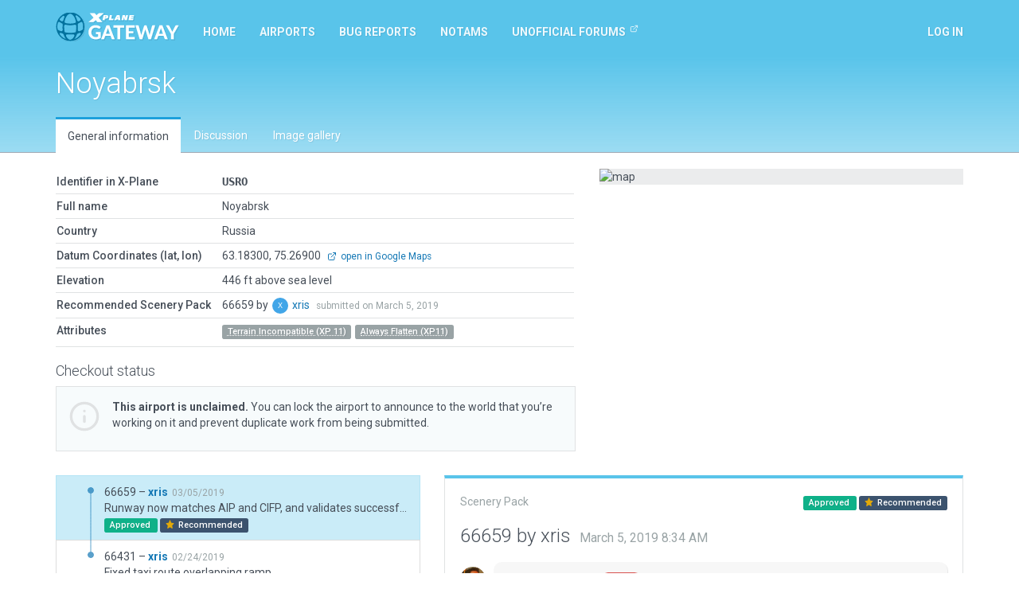

--- FILE ---
content_type: text/html; charset=utf-8
request_url: https://gateway.x-plane.com/airports/USRO/show
body_size: 6948
content:
<!DOCTYPE html><html lang="en"><head><title>X-Plane Scenery Gateway</title><meta charset="utf-8"><meta name="viewport" content="width=device-width, initial-scale=1"><!-- Set global variables for the javascript frontend controllers (both Angular and Vue)--><script>// Globals for Vue and per-page js controllers
var app = {
    flashbag: {},
    user: null,
    site_locked: false,
    env: {
        GOOGLE_MAPS_API_KEY: "AIzaSyA3MCEK8ccORJhDJuY4s6mp_6kLWS6X1DY"
    },
    initial_state: {"airport":{"AirportCode":"USRO","AirportName":"Noyabrsk","Latitude":"63.183000000","Longitude":"75.269000000","Elevation":446,"Country":"Russia","DeprecatedInFavorOf":null,"Deprecated":null,"RecommendedPack":66659,"comments":[],"airportsceneries":[{"WedVersion":"1.7.02r1","Coordinates":null,"Status":"approved","IsDownloadable":true,"PublishedVersions":[],"SceneryId":66659,"AirportCode":"USRO","UserID":403,"DateAdded":"2019-03-05T08:34:18.000Z","DateAccepted":"2019-03-08T18:05:00.000Z","DateApproved":"2019-03-17T02:35:14.000Z","DateDeclined":null,"FileName":"USROxris20190305083418.zip","Is3D":true,"ParentId":66431,"SceneryAirportName":"Noyabrsk","XPlaneVersion":"11.32r2","EditorsChoice":false,"UserId":403,"author":{"AvatarURL":"//www.gravatar.com/avatar/8c2a5164a4d03a1b76463d9f123c4213?size=64&default=blank","isAdmin":false,"isModerator":false,"isArtist":true,"isDeleted":false,"DisplayName":"xris","Role":"ROLE_ARTIST","Metadata":{"maxSubmittedIssuesPerDay":3,"lastSubmittedIssues":["2025-02-03T01:52:56.259Z","2025-01-31T23:51:54.459Z","2025-01-28T00:49:00.045Z"]},"IsManualCategory":false,"UserId":403,"UserName":"xris","UserType":"a","DateAdded":"2015-01-25T17:35:42.000Z","Active":"Y","AcceptedGDPR":1,"IssueNotification":true,"AirportNotification":true,"MentionNotification":true,"FirstName":null,"LastName":null,"CountryId":null,"BaseAirportCode":null,"JiraAccountId":null,"LastActivityDate":"2025-12-13T01:21:14.000Z","Category":null},"featuretypes":[{"FeatureTypeId":8,"FeatureTypeLiteral":"Has Ground Routes","isReserved":true,"description":null,"sceneryfeatures":{"airportscenerySceneryId":66659,"featuretypeFeatureTypeId":8}},{"FeatureTypeId":2,"FeatureTypeLiteral":"Has Taxi Route","isReserved":true,"description":null,"sceneryfeatures":{"airportscenerySceneryId":66659,"featuretypeFeatureTypeId":2}}],"airportscenerycomments":[{"CommentId":103869,"SceneryId":66659,"UserId":27,"DateAdded":"2019-03-17T02:35:14.000Z","Comments":"Approved by moderator.","CommentType":"M","user":{"AvatarURL":"//www.gravatar.com/avatar/7eb3fdd362bf56d9a48b768029b5f75e?size=64&default=blank","DisplayName":"Julian Lockwood","UserId":27,"UserName":"Julian","UserType":"g","FirstName":"Julian","LastName":"Lockwood"}},{"CommentId":103868,"SceneryId":66659,"UserId":27,"DateAdded":"2019-03-17T02:35:11.000Z","Comments":"Approved by moderator.","CommentType":"M","user":{"AvatarURL":"//www.gravatar.com/avatar/7eb3fdd362bf56d9a48b768029b5f75e?size=64&default=blank","DisplayName":"Julian Lockwood","UserId":27,"UserName":"Julian","UserType":"g","FirstName":"Julian","LastName":"Lockwood"}},{"CommentId":103294,"SceneryId":66659,"UserId":403,"DateAdded":"2019-03-05T08:34:18.000Z","Comments":"Runway now matches AIP and CIFP, and validates successfully.  (However the coords system of ESRI, Google and Yandex is offset northwards by 20 or 30 m.)","CommentType":"A","user":{"AvatarURL":"//www.gravatar.com/avatar/8c2a5164a4d03a1b76463d9f123c4213?size=64&default=blank","DisplayName":"xris","UserId":403,"UserName":"xris","UserType":"a","FirstName":null,"LastName":null}}]},{"WedVersion":"1.7.02r1","Coordinates":null,"Status":"declined","IsDownloadable":false,"PublishedVersions":[],"SceneryId":66431,"AirportCode":"USRO","UserID":403,"DateAdded":"2019-02-24T08:16:28.000Z","DateAccepted":"2019-02-26T01:21:09.000Z","DateApproved":null,"DateDeclined":"2019-03-05T04:51:32.000Z","FileName":"USROxris20190224081628.zip","Is3D":true,"ParentId":null,"SceneryAirportName":"Noyabrsk","XPlaneVersion":"11.30r3","EditorsChoice":false,"UserId":403,"author":{"AvatarURL":"//www.gravatar.com/avatar/8c2a5164a4d03a1b76463d9f123c4213?size=64&default=blank","isAdmin":false,"isModerator":false,"isArtist":true,"isDeleted":false,"DisplayName":"xris","Role":"ROLE_ARTIST","Metadata":{"maxSubmittedIssuesPerDay":3,"lastSubmittedIssues":["2025-02-03T01:52:56.259Z","2025-01-31T23:51:54.459Z","2025-01-28T00:49:00.045Z"]},"IsManualCategory":false,"UserId":403,"UserName":"xris","UserType":"a","DateAdded":"2015-01-25T17:35:42.000Z","Active":"Y","AcceptedGDPR":1,"IssueNotification":true,"AirportNotification":true,"MentionNotification":true,"FirstName":null,"LastName":null,"CountryId":null,"BaseAirportCode":null,"JiraAccountId":null,"LastActivityDate":"2025-12-13T01:21:14.000Z","Category":null},"featuretypes":[{"FeatureTypeId":8,"FeatureTypeLiteral":"Has Ground Routes","isReserved":true,"description":null,"sceneryfeatures":{"airportscenerySceneryId":66431,"featuretypeFeatureTypeId":8}},{"FeatureTypeId":2,"FeatureTypeLiteral":"Has Taxi Route","isReserved":true,"description":null,"sceneryfeatures":{"airportscenerySceneryId":66431,"featuretypeFeatureTypeId":2}}],"airportscenerycomments":[{"CommentId":102728,"SceneryId":66431,"UserId":403,"DateAdded":"2019-02-24T08:16:28.000Z","Comments":"Fixed taxi route overlapping ramp","CommentType":"A","user":{"AvatarURL":"//www.gravatar.com/avatar/8c2a5164a4d03a1b76463d9f123c4213?size=64&default=blank","DisplayName":"xris","UserId":403,"UserName":"xris","UserType":"a","FirstName":null,"LastName":null}},{"CommentId":103260,"SceneryId":66431,"UserId":27,"DateAdded":"2019-03-05T04:51:32.000Z","Comments":"One or more runway threshold(s) is not within location mandated by CIFP data. There can be a slight loss of precision when submitting airports to the Gateway that causes this. Suggested action is to adjust runway position using WEDBing or Slippy Map imagery and re-submit to Gateway.","CommentType":"M","user":{"AvatarURL":"//www.gravatar.com/avatar/7eb3fdd362bf56d9a48b768029b5f75e?size=64&default=blank","DisplayName":"Julian Lockwood","UserId":27,"UserName":"Julian","UserType":"g","FirstName":"Julian","LastName":"Lockwood"}}]},{"WedVersion":"1.7.02r1","Coordinates":null,"Status":"declined","IsDownloadable":false,"PublishedVersions":[],"SceneryId":66153,"AirportCode":"USRO","UserID":403,"DateAdded":"2019-02-13T07:21:11.000Z","DateAccepted":"2019-02-13T20:20:46.000Z","DateApproved":null,"DateDeclined":"2019-02-24T06:46:32.000Z","FileName":"USROxris20190213072111.zip","Is3D":true,"ParentId":null,"SceneryAirportName":"Noyabrsk","XPlaneVersion":"11.30r3","EditorsChoice":false,"UserId":403,"author":{"AvatarURL":"//www.gravatar.com/avatar/8c2a5164a4d03a1b76463d9f123c4213?size=64&default=blank","isAdmin":false,"isModerator":false,"isArtist":true,"isDeleted":false,"DisplayName":"xris","Role":"ROLE_ARTIST","Metadata":{"maxSubmittedIssuesPerDay":3,"lastSubmittedIssues":["2025-02-03T01:52:56.259Z","2025-01-31T23:51:54.459Z","2025-01-28T00:49:00.045Z"]},"IsManualCategory":false,"UserId":403,"UserName":"xris","UserType":"a","DateAdded":"2015-01-25T17:35:42.000Z","Active":"Y","AcceptedGDPR":1,"IssueNotification":true,"AirportNotification":true,"MentionNotification":true,"FirstName":null,"LastName":null,"CountryId":null,"BaseAirportCode":null,"JiraAccountId":null,"LastActivityDate":"2025-12-13T01:21:14.000Z","Category":null},"featuretypes":[{"FeatureTypeId":8,"FeatureTypeLiteral":"Has Ground Routes","isReserved":true,"description":null,"sceneryfeatures":{"airportscenerySceneryId":66153,"featuretypeFeatureTypeId":8}},{"FeatureTypeId":2,"FeatureTypeLiteral":"Has Taxi Route","isReserved":true,"description":null,"sceneryfeatures":{"airportscenerySceneryId":66153,"featuretypeFeatureTypeId":2}}],"airportscenerycomments":[{"CommentId":102708,"SceneryId":66153,"UserId":27,"DateAdded":"2019-02-24T06:46:32.000Z","Comments":"Segments of ATC network are joined to, or overlapping ramp starts. Recommend deleting these segments.","CommentType":"M","user":{"AvatarURL":"//www.gravatar.com/avatar/7eb3fdd362bf56d9a48b768029b5f75e?size=64&default=blank","DisplayName":"Julian Lockwood","UserId":27,"UserName":"Julian","UserType":"g","FirstName":"Julian","LastName":"Lockwood"}},{"CommentId":102057,"SceneryId":66153,"UserId":403,"DateAdded":"2019-02-13T07:21:11.000Z","Comments":"New airport","CommentType":"A","user":{"AvatarURL":"//www.gravatar.com/avatar/8c2a5164a4d03a1b76463d9f123c4213?size=64&default=blank","DisplayName":"xris","UserId":403,"UserName":"xris","UserType":"a","FirstName":null,"LastName":null}}]},{"WedVersion":"1.7.01r2","Coordinates":null,"Status":"declined","IsDownloadable":false,"PublishedVersions":[],"SceneryId":63946,"AirportCode":"USRO","UserID":4913,"DateAdded":"2018-11-02T14:56:26.000Z","DateAccepted":"2018-11-02T14:56:26.000Z","DateApproved":null,"DateDeclined":"2018-11-12T06:12:38.000Z","FileName":"USROIvanPekar20181102145626.zip","Is3D":false,"ParentId":null,"SceneryAirportName":"Noyabrsk","XPlaneVersion":"11.26r2","EditorsChoice":false,"UserId":4913,"author":{"AvatarURL":"//www.gravatar.com/avatar/b2e00174d40bbad582308813dc8b627b?size=64&default=blank","isAdmin":false,"isModerator":false,"isArtist":true,"isDeleted":false,"DisplayName":"IvanPekar","Role":"ROLE_ARTIST","Metadata":{"maxSubmittedIssuesPerDay":3,"lastSubmittedIssues":[]},"IsManualCategory":false,"UserId":4913,"UserName":"IvanPekar","UserType":"a","DateAdded":"2018-04-14T15:18:46.000Z","Active":"Y","AcceptedGDPR":1,"IssueNotification":true,"AirportNotification":true,"MentionNotification":true,"FirstName":null,"LastName":null,"CountryId":null,"BaseAirportCode":null,"JiraAccountId":null,"LastActivityDate":null,"Category":null},"featuretypes":[],"airportscenerycomments":[{"CommentId":96860,"SceneryId":63946,"UserId":27,"DateAdded":"2018-11-02T14:56:26.000Z","Comments":"Accepted by moderator, but not yet evaluated.","CommentType":"M","user":{"AvatarURL":"//www.gravatar.com/avatar/7eb3fdd362bf56d9a48b768029b5f75e?size=64&default=blank","DisplayName":"Julian Lockwood","UserId":27,"UserName":"Julian","UserType":"g","FirstName":"Julian","LastName":"Lockwood"}},{"CommentId":97459,"SceneryId":63946,"UserId":27,"DateAdded":"2018-11-12T06:12:38.000Z","Comments":"Airport has no ramp starts.","CommentType":"M","user":{"AvatarURL":"//www.gravatar.com/avatar/7eb3fdd362bf56d9a48b768029b5f75e?size=64&default=blank","DisplayName":"Julian Lockwood","UserId":27,"UserName":"Julian","UserType":"g","FirstName":"Julian","LastName":"Lockwood"}}]}],"attributes":[{"AttributeId":10,"AttributeLiteral":"Terrain Incompatible (XP 11)","IsReserved":false,"Description":"All of the terrain at this airport has the wrong texture - probably because the airport had no boundary at the time the mesh was cut","airportattributes":{"airportAirportCode":"USRO","attributeAttributeId":10}},{"AttributeId":4,"AttributeLiteral":"Always Flatten (XP11)","IsReserved":false,"Description":"Always Flatten has been set for this submission","airportattributes":{"airportAirportCode":"USRO","attributeAttributeId":4}}],"_checkout":null,"_noRecommendedScenery":false,"_recommendedSceneryIsOld":false},"reference_scenery":{"WedVersion":"1.7.02r1","Coordinates":null,"Status":"approved","IsDownloadable":true,"PublishedVersions":[],"SceneryId":66659,"AirportCode":"USRO","UserID":403,"DateAdded":"2019-03-05T08:34:18.000Z","DateAccepted":"2019-03-08T18:05:00.000Z","DateApproved":"2019-03-17T02:35:14.000Z","DateDeclined":null,"FileName":"USROxris20190305083418.zip","Is3D":true,"ParentId":66431,"SceneryAirportName":"Noyabrsk","XPlaneVersion":"11.32r2","EditorsChoice":false,"UserId":403,"author":{"AvatarURL":"//www.gravatar.com/avatar/8c2a5164a4d03a1b76463d9f123c4213?size=64&default=blank","isAdmin":false,"isModerator":false,"isArtist":true,"isDeleted":false,"DisplayName":"xris","Role":"ROLE_ARTIST","Metadata":{"maxSubmittedIssuesPerDay":3,"lastSubmittedIssues":["2025-02-03T01:52:56.259Z","2025-01-31T23:51:54.459Z","2025-01-28T00:49:00.045Z"]},"IsManualCategory":false,"UserId":403,"UserName":"xris","UserType":"a","DateAdded":"2015-01-25T17:35:42.000Z","Active":"Y","AcceptedGDPR":1,"IssueNotification":true,"AirportNotification":true,"MentionNotification":true,"FirstName":null,"LastName":null,"CountryId":null,"BaseAirportCode":null,"JiraAccountId":null,"LastActivityDate":"2025-12-13T01:21:14.000Z","Category":null},"featuretypes":[{"FeatureTypeId":8,"FeatureTypeLiteral":"Has Ground Routes","isReserved":true,"description":null,"sceneryfeatures":{"airportscenerySceneryId":66659,"featuretypeFeatureTypeId":8}},{"FeatureTypeId":2,"FeatureTypeLiteral":"Has Taxi Route","isReserved":true,"description":null,"sceneryfeatures":{"airportscenerySceneryId":66659,"featuretypeFeatureTypeId":2}}],"airportscenerycomments":[{"CommentId":103869,"SceneryId":66659,"UserId":27,"DateAdded":"2019-03-17T02:35:14.000Z","Comments":"Approved by moderator.","CommentType":"M","user":{"AvatarURL":"//www.gravatar.com/avatar/7eb3fdd362bf56d9a48b768029b5f75e?size=64&default=blank","DisplayName":"Julian Lockwood","UserId":27,"UserName":"Julian","UserType":"g","FirstName":"Julian","LastName":"Lockwood"}},{"CommentId":103868,"SceneryId":66659,"UserId":27,"DateAdded":"2019-03-17T02:35:11.000Z","Comments":"Approved by moderator.","CommentType":"M","user":{"AvatarURL":"//www.gravatar.com/avatar/7eb3fdd362bf56d9a48b768029b5f75e?size=64&default=blank","DisplayName":"Julian Lockwood","UserId":27,"UserName":"Julian","UserType":"g","FirstName":"Julian","LastName":"Lockwood"}},{"CommentId":103294,"SceneryId":66659,"UserId":403,"DateAdded":"2019-03-05T08:34:18.000Z","Comments":"Runway now matches AIP and CIFP, and validates successfully.  (However the coords system of ESRI, Google and Yandex is offset northwards by 20 or 30 m.)","CommentType":"A","user":{"AvatarURL":"//www.gravatar.com/avatar/8c2a5164a4d03a1b76463d9f123c4213?size=64&default=blank","DisplayName":"xris","UserId":403,"UserName":"xris","UserType":"a","FirstName":null,"LastName":null}}]},"allowed_metadata":[{"id":1,"metadata_key":"icao_code","is_identifier":true,"display_name":"ICAO Code"},{"id":2,"metadata_key":"iata_code","is_identifier":true,"display_name":"IATA Code"},{"id":3,"metadata_key":"faa_code","is_identifier":true,"display_name":"FAA Code"},{"id":4,"metadata_key":"city","is_identifier":null,"display_name":"City/Locality"},{"id":5,"metadata_key":"state","is_identifier":null,"display_name":"State/Province"},{"id":6,"metadata_key":"country","is_identifier":null,"display_name":"Country"},{"id":7,"metadata_key":"region_code","is_identifier":null,"display_name":"Region Code"},{"id":8,"metadata_key":"datum_lat","is_identifier":null,"display_name":"Datum Latitude"},{"id":9,"metadata_key":"datum_lon","is_identifier":null,"display_name":"Datum Longitude"},{"id":10,"metadata_key":"transition_alt","is_identifier":null,"display_name":"Transition Altitude"},{"id":11,"metadata_key":"transition_level","is_identifier":null,"display_name":"Transition Level"},{"id":12,"metadata_key":"local_code","is_identifier":null,"display_name":"Local Code"},{"id":13,"metadata_key":"local_authority","is_identifier":null,"display_name":"Local Authorithy"}],"countries":[{"CountryId":1,"Code":"OA","Country":"Afghanistan"},{"CountryId":2,"Code":"LA","Country":"Albania"},{"CountryId":3,"Code":"DA","Country":"Algeria"},{"CountryId":4,"Code":"FN","Country":"Angola"},{"CountryId":5,"Code":"TA","Country":"Antigua and Barbuda"},{"CountryId":6,"Code":"SA","Country":"Argentina"},{"CountryId":7,"Code":"UD","Country":"Armenia"},{"CountryId":8,"Code":"TN","Country":"Aruba"},{"CountryId":9,"Code":"FH","Country":"Ascension"},{"CountryId":10,"Code":"Y","Country":"Australia"},{"CountryId":11,"Code":"LO","Country":"Austria"},{"CountryId":12,"Code":"UB","Country":"Azerbaijan"},{"CountryId":13,"Code":"MY","Country":"Bahamas"},{"CountryId":14,"Code":"OB","Country":"Bahrain"},{"CountryId":15,"Code":"VG","Country":"Bangladesh"},{"CountryId":16,"Code":"TB","Country":"Barbados"},{"CountryId":17,"Code":"UM","Country":"Belarus"},{"CountryId":18,"Code":"EB","Country":"Belgium"},{"CountryId":19,"Code":"MZ","Country":"Belize"},{"CountryId":20,"Code":"DB","Country":"Benin"},{"CountryId":21,"Code":"VQ","Country":"Bhutan"},{"CountryId":22,"Code":"SL","Country":"Bolivia"},{"CountryId":23,"Code":"LQ","Country":"Bosnia and Herzegovina"},{"CountryId":24,"Code":"FB","Country":"Botswana"},{"CountryId":25,"Code":"SB","Country":"Brazil"},{"CountryId":26,"Code":"FJ","Country":"British Indian Ocean Territory"},{"CountryId":27,"Code":"WB","Country":"Brunei"},{"CountryId":28,"Code":"LB","Country":"Bulgaria"},{"CountryId":29,"Code":"DF","Country":"Burkina Faso"},{"CountryId":30,"Code":"HB","Country":"Burundi"},{"CountryId":31,"Code":"DI","Country":"Côte d'Ivoire"},{"CountryId":32,"Code":"VD","Country":"Cambodia"},{"CountryId":33,"Code":"FK","Country":"Cameroon"},{"CountryId":34,"Code":"C","Country":"Canada"},{"CountryId":35,"Code":"GV","Country":"Cape Verde"},{"CountryId":36,"Code":"TN","Country":"Caribbean Netherlands"},{"CountryId":37,"Code":"MW","Country":"Cayman Islands"},{"CountryId":38,"Code":"FE","Country":"Central African Republic"},{"CountryId":39,"Code":"FT","Country":"Chad"},{"CountryId":40,"Code":"SC","Country":"Chile (including Easter Island)"},{"CountryId":41,"Code":"Z","Country":"China"},{"CountryId":42,"Code":"SK","Country":"Colombia"},{"CountryId":43,"Code":"FM","Country":"Comoros"},{"CountryId":44,"Code":"NC","Country":"Cook Islands"},{"CountryId":45,"Code":"MR","Country":"Costa Rica"},{"CountryId":46,"Code":"LD","Country":"Croatia"},{"CountryId":47,"Code":"MU","Country":"Cuba"},{"CountryId":48,"Code":"TN","Country":"Curaçao"},{"CountryId":49,"Code":"LC","Country":"Cyprus"},{"CountryId":50,"Code":"LK","Country":"Czech Republic"},{"CountryId":51,"Code":"FZ","Country":"Democratic Republic of the Congo"},{"CountryId":52,"Code":"EK","Country":"Denmark"},{"CountryId":53,"Code":"HD","Country":"Djibouti"},{"CountryId":54,"Code":"TD","Country":"Dominica"},{"CountryId":55,"Code":"MD","Country":"Dominican Republic"},{"CountryId":56,"Code":"SE","Country":"Ecuador"},{"CountryId":57,"Code":"HE","Country":"Egypt"},{"CountryId":58,"Code":"MS","Country":"El Salvador"},{"CountryId":59,"Code":"FG","Country":"Equatorial Guinea"},{"CountryId":60,"Code":"HH","Country":"Eritrea"},{"CountryId":61,"Code":"EE","Country":"Estonia"},{"CountryId":62,"Code":"HA","Country":"Ethiopia"},{"CountryId":63,"Code":"EK","Country":"Faroe Islands"},{"CountryId":64,"Code":"PT","Country":"Federated States of Micronesia"},{"CountryId":65,"Code":"NF","Country":"Fiji"},{"CountryId":66,"Code":"EF","Country":"Finland"},{"CountryId":67,"Code":"TF","Country":"France (Carribean Islands)"},{"CountryId":68,"Code":"SO","Country":"France (French Guiana)"},{"CountryId":69,"Code":"NT","Country":"France (French Polynesia)"},{"CountryId":70,"Code":"FM","Country":"France (Mayotte and Réunion)"},{"CountryId":71,"Code":"LF","Country":"France (Metropolitan France)"},{"CountryId":72,"Code":"NW","Country":"France (New Caledonia)"},{"CountryId":73,"Code":"LF","Country":"France (Saint-Pierre and Miquelon)"},{"CountryId":74,"Code":"NL","Country":"France (Wallis and Futuna)"},{"CountryId":75,"Code":"FO","Country":"Gabon"},{"CountryId":76,"Code":"UG","Country":"Georgia"},{"CountryId":77,"Code":"ED","Country":"Germany (civil)"},{"CountryId":78,"Code":"ET","Country":"Germany (military)"},{"CountryId":79,"Code":"DG","Country":"Ghana"},{"CountryId":80,"Code":"LX","Country":"Gibraltar"},{"CountryId":81,"Code":"LG","Country":"Greece"},{"CountryId":82,"Code":"BG","Country":"Greenland"},{"CountryId":83,"Code":"TG","Country":"Grenada"},{"CountryId":84,"Code":"MG","Country":"Guatemala"},{"CountryId":85,"Code":"GU","Country":"Guinea"},{"CountryId":86,"Code":"GG","Country":"Guinea-Bissau"},{"CountryId":87,"Code":"SY","Country":"Guyana"},{"CountryId":88,"Code":"MT","Country":"Haiti"},{"CountryId":89,"Code":"MH","Country":"Honduras"},{"CountryId":90,"Code":"VH","Country":"Hong Kong"},{"CountryId":91,"Code":"LH","Country":"Hungary"},{"CountryId":92,"Code":"BI","Country":"Iceland"},{"CountryId":93,"Code":"VI","Country":"India"},{"CountryId":94,"Code":"WI","Country":"Indonesia"},{"CountryId":95,"Code":"OI","Country":"Iran"},{"CountryId":96,"Code":"OR","Country":"Iraq"},{"CountryId":97,"Code":"EI","Country":"Ireland"},{"CountryId":98,"Code":"LL","Country":"Israel"},{"CountryId":99,"Code":"LI","Country":"Italy"},{"CountryId":100,"Code":"MK","Country":"Jamaica"},{"CountryId":101,"Code":"RJ","Country":"Japan (Mainland)"},{"CountryId":102,"Code":"RO","Country":"Japan (Okinawa)"},{"CountryId":103,"Code":"OJ","Country":"Jordan"},{"CountryId":104,"Code":"UA","Country":"Kazakhstan"},{"CountryId":105,"Code":"HK","Country":"Kenya"},{"CountryId":106,"Code":"PC","Country":"Kiribati (Canton Airfield, Phoenix Islands)"},{"CountryId":107,"Code":"NG","Country":"Kiribati (Gilbert Islands)"},{"CountryId":108,"Code":"PL","Country":"Kiribati (Line Islands)"},{"CountryId":109,"Code":"BK","Country":"Kosovo"},{"CountryId":110,"Code":"OK","Country":"Kuwait"},{"CountryId":111,"Code":"UC","Country":"Kyrgyzstan"},{"CountryId":112,"Code":"VL","Country":"Laos"},{"CountryId":113,"Code":"EV","Country":"Latvia"},{"CountryId":114,"Code":"OL","Country":"Lebanon"},{"CountryId":115,"Code":"FX","Country":"Lesotho"},{"CountryId":116,"Code":"GL","Country":"Liberia"},{"CountryId":117,"Code":"HL","Country":"Libya"},{"CountryId":118,"Code":"EY","Country":"Lithuania"},{"CountryId":119,"Code":"EL","Country":"Luxembourg"},{"CountryId":120,"Code":"VM","Country":"Macau"},{"CountryId":121,"Code":"LW","Country":"Macedonia"},{"CountryId":122,"Code":"FM","Country":"Madagascar"},{"CountryId":123,"Code":"FW","Country":"Malawi"},{"CountryId":124,"Code":"WB","Country":"Malaysia (East Malaysia)"},{"CountryId":125,"Code":"WM","Country":"Malaysia (Peninsular Malaysia)"},{"CountryId":126,"Code":"VR","Country":"Maldives"},{"CountryId":127,"Code":"GA","Country":"Mali"},{"CountryId":128,"Code":"LM","Country":"Malta"},{"CountryId":129,"Code":"PK","Country":"Marshall Islands"},{"CountryId":130,"Code":"GQ","Country":"Mauritania"},{"CountryId":131,"Code":"FI","Country":"Mauritius"},{"CountryId":132,"Code":"MM","Country":"Mexico"},{"CountryId":133,"Code":"LU","Country":"Moldova"},{"CountryId":134,"Code":"LN","Country":"Monaco"},{"CountryId":135,"Code":"ZM","Country":"Mongolia"},{"CountryId":136,"Code":"LY","Country":"Montenegro"},{"CountryId":137,"Code":"GM","Country":"Morocco"},{"CountryId":138,"Code":"FQ","Country":"Mozambique"},{"CountryId":139,"Code":"VY","Country":"Myanmar"},{"CountryId":140,"Code":"FY","Country":"Namibia"},{"CountryId":141,"Code":"AN","Country":"Nauru"},{"CountryId":142,"Code":"VN","Country":"Nepal"},{"CountryId":143,"Code":"EH","Country":"Netherlands"},{"CountryId":144,"Code":"NZ","Country":"New Zealand"},{"CountryId":145,"Code":"MN","Country":"Nicaragua"},{"CountryId":146,"Code":"DR","Country":"Niger"},{"CountryId":147,"Code":"DN","Country":"Nigeria"},{"CountryId":148,"Code":"NI","Country":"Niue"},{"CountryId":149,"Code":"ZK","Country":"North Korea"},{"CountryId":150,"Code":"EN","Country":"Norway"},{"CountryId":151,"Code":"OO","Country":"Oman"},{"CountryId":152,"Code":"OP","Country":"Pakistan"},{"CountryId":153,"Code":"PT","Country":"Palau"},{"CountryId":154,"Code":"LV","Country":"Palestinian territories"},{"CountryId":155,"Code":"MP","Country":"Panama"},{"CountryId":156,"Code":"AY","Country":"Papua New Guinea"},{"CountryId":157,"Code":"SG","Country":"Paraguay"},{"CountryId":158,"Code":"SP","Country":"Peru"},{"CountryId":159,"Code":"RP","Country":"Philippines"},{"CountryId":160,"Code":"EP","Country":"Poland"},{"CountryId":161,"Code":"LP","Country":"Portugal (including the Azores and Madeira)"},{"CountryId":162,"Code":"OT","Country":"Qatar"},{"CountryId":163,"Code":"FC","Country":"Republic of the Congo"},{"CountryId":164,"Code":"LR","Country":"Romania"},{"CountryId":165,"Code":"U","Country":"Russia"},{"CountryId":166,"Code":"UM","Country":"Russia (Kaliningrad Oblast)"},{"CountryId":167,"Code":"HR","Country":"Rwanda"},{"CountryId":168,"Code":"FP","Country":"São Tomé and Príncipe"},{"CountryId":169,"Code":"FH","Country":"Saint Helena"},{"CountryId":170,"Code":"TK","Country":"Saint Kitts and Nevis"},{"CountryId":171,"Code":"TL","Country":"Saint Lucia"},{"CountryId":172,"Code":"TV","Country":"Saint Vincent and the Grenadines"},{"CountryId":173,"Code":"NS","Country":"Samoa"},{"CountryId":174,"Code":"OE","Country":"Saudi Arabia"},{"CountryId":175,"Code":"GO","Country":"Senegal"},{"CountryId":176,"Code":"LY","Country":"Serbia"},{"CountryId":177,"Code":"FS","Country":"Seychelles"},{"CountryId":178,"Code":"GF","Country":"Sierra Leone"},{"CountryId":179,"Code":"WS","Country":"Singapore"},{"CountryId":180,"Code":"TN","Country":"Sint Maarten"},{"CountryId":181,"Code":"LZ","Country":"Slovakia"},{"CountryId":182,"Code":"LJ","Country":"Slovenia"},{"CountryId":183,"Code":"AG","Country":"Solomon Islands"},{"CountryId":184,"Code":"HC","Country":"Somalia (including Somaliland)"},{"CountryId":185,"Code":"FA","Country":"South Africa"},{"CountryId":186,"Code":"RK","Country":"South Korea"},{"CountryId":187,"Code":"HS","Country":"South Sudan"},{"CountryId":188,"Code":"GC","Country":"Spain (Canary Islands)"},{"CountryId":189,"Code":"GE","Country":"Spain (Ceuta and Melilla)"},{"CountryId":190,"Code":"LE","Country":"Spain (mainland section and Balearic Islands)"},{"CountryId":191,"Code":"VC","Country":"Sri Lanka"},{"CountryId":192,"Code":"HS","Country":"Sudan"},{"CountryId":193,"Code":"SM","Country":"Suriname"},{"CountryId":194,"Code":"FD","Country":"Swaziland"},{"CountryId":195,"Code":"ES","Country":"Sweden"},{"CountryId":196,"Code":"LS","Country":"Switzerland"},{"CountryId":197,"Code":"OS","Country":"Syria"},{"CountryId":198,"Code":"RC","Country":"Taiwan"},{"CountryId":199,"Code":"UT","Country":"Tajikistan"},{"CountryId":200,"Code":"HT","Country":"Tanzania"},{"CountryId":201,"Code":"VT","Country":"Thailand"},{"CountryId":202,"Code":"GB","Country":"The Gambia"},{"CountryId":203,"Code":"WP","Country":"Timor-Leste"},{"CountryId":204,"Code":"DX","Country":"Togolese Republic"},{"CountryId":205,"Code":"NF","Country":"Tonga"},{"CountryId":206,"Code":"TT","Country":"Trinidad and Tobago"},{"CountryId":207,"Code":"FH","Country":"Tristan da Cunha"},{"CountryId":208,"Code":"DT","Country":"Tunisia"},{"CountryId":209,"Code":"LT","Country":"Turkey"},{"CountryId":210,"Code":"UT","Country":"Turkmenistan"},{"CountryId":211,"Code":"MB","Country":"Turks and Caicos Islands"},{"CountryId":212,"Code":"NG","Country":"Tuvalu"},{"CountryId":213,"Code":"HU","Country":"Uganda"},{"CountryId":214,"Code":"UK","Country":"Ukraine"},{"CountryId":215,"Code":"OM","Country":"United Arab Emirates"},{"CountryId":216,"Code":"EG","Country":"United Kingdom (and Crown dependencies)"},{"CountryId":217,"Code":"TQ","Country":"United Kingdom (Anguilla)"},{"CountryId":218,"Code":"TX","Country":"United Kingdom (Bermuda)"},{"CountryId":219,"Code":"TU","Country":"United Kingdom (British Virgin Islands)"},{"CountryId":220,"Code":"SF","Country":"United Kingdom (Falkland Islands)"},{"CountryId":221,"Code":"TR","Country":"United Kingdom (Montserrat)"},{"CountryId":222,"Code":"PA","Country":"United States (Alaska)"},{"CountryId":223,"Code":"PB","Country":"United States (Baker Island)"},{"CountryId":224,"Code":"K","Country":"United States (Contiguous)"},{"CountryId":225,"Code":"PG","Country":"United States (Guam, Northern Mariana Islands)"},{"CountryId":226,"Code":"PH","Country":"United States (Hawaii)"},{"CountryId":227,"Code":"PJ","Country":"United States (Johnston Atoll)"},{"CountryId":228,"Code":"PM","Country":"United States (Midway Island)"},{"CountryId":229,"Code":"TJ","Country":"United States (Puerto Rico)"},{"CountryId":230,"Code":"TI","Country":"United States (U.S. Virgin Islands)"},{"CountryId":231,"Code":"PW","Country":"United States (Wake Island)"},{"CountryId":232,"Code":"SU","Country":"Uruguay"},{"CountryId":233,"Code":"UT","Country":"Uzbekistan"},{"CountryId":234,"Code":"NV","Country":"Vanuatu"},{"CountryId":235,"Code":"SV","Country":"Venezuela"},{"CountryId":236,"Code":"VV","Country":"Vietnam"},{"CountryId":237,"Code":"OJ","Country":"West Bank"},{"CountryId":238,"Code":"GS","Country":"Western Sahara"},{"CountryId":239,"Code":"OY","Country":"Yemen"},{"CountryId":240,"Code":"FL","Country":"Zambia"},{"CountryId":241,"Code":"FV","Country":"Zimbabwe"}]}
};
</script><!-- Global styles--><link rel="stylesheet" href="https://fonts.googleapis.com/css?family=Roboto:300,400,400i,500,700,700i&amp;display=swap"><link rel="stylesheet" href="/build/styles.css?version=058c2102
"/><script src="/build/vendor.js?version=058c2102
"></script><script src="/build/styles.js?version=058c2102
"></script><script async src="https://www.googletagmanager.com/gtag/js?id=G-8FJEWKB2MQ"></script><script>window.dataLayer = window.dataLayer || [];
function gtag(){dataLayer.push(arguments);}
gtag('js', new Date());
gtag('config', 'G-8FJEWKB2MQ');
</script></head><body><div id="site-locked-alert-vue-app"></div><nav class="navbar navbar-inverse navbar-fixed-top" id="navigation"><div class="container"><div class="navbar-header"><button class="navbar-toggle collapsed" type="button" data-toggle="collapse" data-target="#navbar"><span class="sr-only">Toggle navigation</span><span class="icon-bar"></span><span class="icon-bar"></span><span class="icon-bar"></span></button><a class="navbar-brand" href="/"><img src="/build/gateway-logo.svg" width="155" alt="X-Plane"></a></div><div class="navbar-collapse collapse" id="navbar"><ul class="nav navbar-nav"><li class="hidden-sm"><a href="/">Home</a></li><li><a href="/airports">Airports</a></li><li><a href="/bug_reports">Bug reports</a></li><li class="hidden-sm hidden-md"><a href="/NOTAMs">NOTAMs</a></li><li class="hidden-sm hidden-md"><a href="https://forums.x-plane.org/index.php?/forums/forum/413-scenery-gateway/" target="_blank">Unofficial Forums<sup class="ml5"><svg class="icon"><use xlink:href="/build/feather-sprite.svg#external-link"></use></svg></sup></a></li><li class="hidden-xs hidden-lg"><a class="dropdown-toggle" href="#" data-toggle="dropdown">More<span class="caret ml10"></span></a><ul class="dropdown-menu"><li><a href="/NOTAMs">NOTAMs</a></li><li><a href="https://forums.x-plane.org/index.php?/forums/forum/413-scenery-gateway/" target="_blank">Unofficial Forums<sup class="ml5"><svg class="icon"><use xlink:href="/build/feather-sprite.svg#external-link"></use></svg></sup></a></li></ul></li></ul><ul class="nav navbar-nav navbar-right"><li><a class="login-btn cursor-pointer" id="show-login">Log in</a></li></ul></div></div></nav><main id="main"><div id="vue-app"></div></main><footer id="footer"><div class="container"><a class="mr10" href="mailto:gateway@x-plane.com">Contact Us</a>|<a class="ml10 mr10" href="/api">API Documentation</a>|<a class="ml10 mr10" href="http://developer.x-plane.com/tools/worldeditor/" target="_blank">Download Scenery Tools</a>|<a class="ml10 mr10" href="/sitemap">Sitemap</a>|<a class="ml10 mr10" href="https://developer.x-plane.com/">Developer site</a><div class="mt10"><span class="small text-muted">App version 058c2102
</span></div></div></footer><footer id="copyright"><div class="container"><div class="row"><div class="col-sm-6"><p class="text-lg mb0 color-white">© X-Plane 2025</p><a class="text-muted" href="https://www.x-plane.com/privacy-policy/">Privacy Policy</a></div><div class="col-sm-6 text-right"></div></div></div></footer><div id="login-modal-vue-app"></div><!-- A block for scripts required by specific Jade views--><script src="/build/airports.show.js?version=058c2102
"></script></body></html>